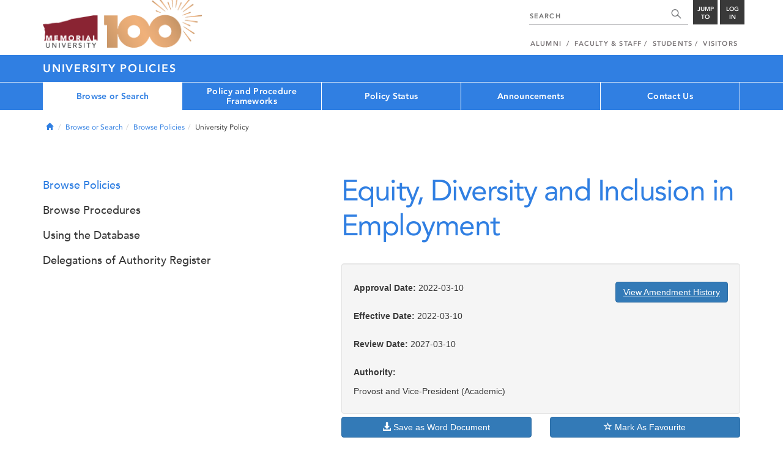

--- FILE ---
content_type: text/html; charset=UTF-8
request_url: https://www.mun.ca/policy/browse-or-search/browse-policies/university-policy/?policy=550
body_size: 12919
content:
<!DOCTYPE html >
<html lang="en-CA"
 prefix="og: http://ogp.me/ns# fb: http://ogp.me/ns/fb# foaf: http://xmlns.com/foaf/0.1/ dc: http://purl.org/dc/elements/1.1/"
 vocab="http://schema.org/"
 itemscope="" itemtype="http://schema.org/WebPage">

<head>
 <meta charset="utf-8"/>
<meta http-equiv="Content-type" content="text/html; charset=utf-8"/>
<meta http-equiv="X-UA-Compatible" content="IE=edge">
<meta name="viewport" content="width=device-width, initial-scale=1">
<link rel="canonical" href="https://www.mun.ca/policy/browse-or-search/browse-policies/university-policy/"/>



 <script>(function (w, d, s, l, i) {
 w[l] = w[l] || [];
 w[l].push({
 'gtm.start': new Date().getTime(), event: 'gtm.js'
 });
 var f = d.getElementsByTagName(s)[0],
 j = d.createElement(s), dl = l != 'dataLayer' ? '&l=' + l : '';
 j.async = true;
 j.src =
 'https://www.googletagmanager.com/gtm.js?id=' + i + dl;
 f.parentNode.insertBefore(j, f);
 })(window, document, 'script', 'dataLayer', 'GTM-TB37L6');</script>

<title>University Policy | University Policies | Memorial University of
 Newfoundland</title>

<link rel="preload" href="https://www.mun.ca/appinclude/stratum/js/bowser.js?id=b1c67ec783de3038f2624bfa60b86643&x-stratum-cacheable-asset=1" as="script">
<link rel="preload" href="https://www.mun.ca/appinclude/stratum/js/jquery-bundle.js?id=c25ccce2e4c696de405a19bb617e33ef&x-stratum-cacheable-asset=1" as="script">
<link rel="preload" href="https://www.mun.ca/appinclude/stratum/js/app.js?id=42f847eca8d3c1d4e2f7c5dcbc75fbf8&x-stratum-cacheable-asset=1" as="script">
<link rel="preload" href="https://www.mun.ca/appinclude/stratum/css/app.css?id=cd8e0594519a3fa82167edd3abae0f47&x-stratum-cacheable-asset=1" as="style">
<link rel="preload" href="https://www.mun.ca/appinclude/stratum/css/bottom.css?id=1cb694a66fb44a1e90b5178806c4ff96&x-stratum-cacheable-asset=1" as="style">
<link rel="preload" href="https://www.mun.ca/appinclude/stratum-sites/production/university-policies/resources/css/site.css?id=1748956521&x-stratum-cacheable-asset=1" as="style">
<link rel="preload" href="https://www.mun.ca/appinclude/stratum/images/MUN_Logo_Tagline_RGB.png?5d9aacec60306618ddc2e7b5801b7673" as="image" >
<link rel="preload" href="https://www.mun.ca/appinclude/stratum/images/MUN_Logo_RGB.png?1e058e0f542b9b6d1b14a96c150cb0c6" as="image" >
<link rel="preload" href="https://www.mun.ca/appinclude/stratum/images/mun-100-masthead-logo.png?601f2833b7cd6b81024de65e5a57f986" as="image" >
<link rel="preload" href="https://www.mun.ca/appinclude/stratum/fonts/7147ec3a-8ff8-4ec9-8c5c-bd1571dc6ae6.woff2?074cfd4a4adbcfd11ebf4a50b0e83601" as="font" type="font/woff2" crossorigin="anonymous">
<link rel="preload" href="https://www.mun.ca/appinclude/stratum/fonts/icomoon.woff2?2799c2b799b9977e2f34ed509472c0a4" as="font" type="font/woff2" crossorigin="anonymous">
<link rel="preload" href="https://www.mun.ca/appinclude/stratum/fonts/2cac77ec-9bc0-4ee7-87e4-27650190744f.woff2?b88cd394783954e4599ae801d3a73aa6" as="font" type="font/woff2" crossorigin="anonymous">
<link rel="preload" href="https://www.mun.ca/appinclude/stratum/fonts/5a05cf7f-f332-456f-ae67-d8c26e0d35b3.woff2?de4f67b8545dc903765d53b0346df833" as="font" type="font/woff2" crossorigin="anonymous">
<link rel="preload" href="https://www.mun.ca/appinclude/stratum/fonts/b9ebb19d-88c1-4cbd-9baf-cf51972422ec.woff2?dd3441203c41f450912336d7f356115f" as="font" type="font/woff2" crossorigin="anonymous">
<link rel="preload" href="https://www.mun.ca/appinclude/stratum/fonts/c4352a95-7a41-48c1-83ce-d8ffd2a3b118.woff2?7ef7482c33eafdf91cb366853e3a4c4c" as="font" type="font/woff2" crossorigin="anonymous">

<meta name="copyright" content="Copyright (c) 2021 Memorial University of Newfoundland">
<meta name="title" content="University Policy | University Policies | Memorial University of Newfoundland">



 <meta name="keywords" content="">
 <meta name="description" content=".">



<meta name="generator" content="Terminal Four"/>
<meta property="og:url" content="https://www.mun.ca/policy/browse-or-search/browse-policies/university-policy/"/>
<meta property="og:type" content="website"/>
<meta property="og:locale" content="en_CA"/>
<meta property="og:site_name" content="Memorial University of Newfoundland"/>
<meta property="og:title" content="University Policy | University Policies"/>
<meta property="og:description" content="."/>
<meta property="og:image" content="https://www.mun.ca/appinclude/stratum/images/social-media-default-icon.jpg?92048c39b648897691cd44b1aa982d3c&x-stratum-cacheable-asset=1"/>
<meta name="twitter:domain" content="www.mun.ca"/>
<meta name="twitter:title" content="University Policy | University Policies"/>
<meta name="twitter:description" content="."/>
<meta name="twitter:card" content="summary_large_image"/>
<meta name="twitter:card" content="summary_large_image"/>
<meta name="twitter:image" content="https://www.mun.ca/appinclude/stratum/images/social-media-default-icon.jpg?92048c39b648897691cd44b1aa982d3c&x-stratum-cacheable-asset=1"/>

<script type="application/ld+json"> {
 "@context": "http://schema.org",
 "@type": "CollegeOrUniversity",
 "name": "Memorial University of Newfoundland",
 "url": "http://www.mun.ca",
 "sameAs": [
 "http://www.facebook.com/MemorialUniversity",
 "http://twitter.com/memorialu",
 "http://instagram.com/memorialuniversity",
 "http://www.youtube.com/user/MemorialUVideos",
 "http://memorialfutureu.tumblr.com/"
 ],
 "logo": "https://www.mun.ca/appinclude/stratum/images/gkg-mun-logo.jpg?8726997c62e4a5dbf8247b8c9adf4abc&x-stratum-cacheable-asset=1",
 "image": "https://www.mun.ca/appinclude/stratum/images/MUN_Logo_RGB.png?1e058e0f542b9b6d1b14a96c150cb0c6&x-stratum-cacheable-asset=1"
 }

</script>  <link rel="apple-touch-icon" sizes="57x57" href="/appinclude/stratum/favicon/apple-touch-icon-57x57.png">
<link rel="apple-touch-icon" sizes="114x114" href="/appinclude/stratum/favicon/apple-touch-icon-114x114.png">
<link rel="apple-touch-icon" sizes="72x72" href="/appinclude/stratum/favicon/apple-touch-icon-72x72.png">
<link rel="apple-touch-icon" sizes="144x144" href="/appinclude/stratum/favicon/apple-touch-icon-144x144.png">
<link rel="apple-touch-icon" sizes="60x60" href="/appinclude/stratum/favicon/apple-touch-icon-60x60.png">
<link rel="apple-touch-icon" sizes="120x120" href="/appinclude/stratum/favicon/apple-touch-icon-120x120.png">
<link rel="apple-touch-icon" sizes="76x76" href="/appinclude/stratum/favicon/apple-touch-icon-76x76.png">
<link rel="apple-touch-icon" sizes="152x152" href="/appinclude/stratum/favicon/apple-touch-icon-152x152.png">
<link rel="apple-touch-icon" sizes="180x180" href="/appinclude/stratum/favicon/apple-touch-icon-180x180.png">
<link rel="icon" type="image/png" href="/appinclude/stratum/favicon/favicon-192x192.png" sizes="192x192">
<link rel="icon" type="image/png" href="/appinclude/stratum/favicon/favicon-160x160.png" sizes="160x160">
<link rel="icon" type="image/png" href="/appinclude/stratum/favicon/favicon-96x96.png" sizes="96x96">
<link rel="icon" type="image/png" href="/appinclude/stratum/favicon/favicon-16x16.png" sizes="16x16">
<link rel="icon" type="image/png" href="/appinclude/stratum/favicon/favicon-32x32.png" sizes="32x32">
<meta name="msapplication-TileColor" content="#ffffff">
<meta name="msapplication-TileImage" content="/appinclude/stratum/favicon/mstile-144x144.png"> <link rel="stylesheet" type="text/css" href="https://www.mun.ca/appinclude/stratum/css/app.css?id=cd8e0594519a3fa82167edd3abae0f47&x-stratum-cacheable-asset=1"  defer/>
<script type="text/javascript" src="https://www.mun.ca/appinclude/stratum/js/bowser.js?id=b1c67ec783de3038f2624bfa60b86643&x-stratum-cacheable-asset=1"  ></script>
<script type="text/javascript" src="https://www.mun.ca/appinclude/stratum/js/jquery-bundle.js?id=c25ccce2e4c696de405a19bb617e33ef&x-stratum-cacheable-asset=1"  ></script>


<script type="application/x-stratum-config">[base64]</script>

 </head>

<body class="Blue-2727 view-policy section-68055  production-university-policies  webp number-of-menu-items-5">
<noscript>
 <iframe src="https://www.googletagmanager.com/ns.html?id=GTM-TB37L6"
 height="0" width="0" style="display:none;visibility:hidden"></iframe>
</noscript>

<div id="outer-container" class="Blue-2727 view-policy section-68055  production-university-policies  webp number-of-menu-items-5">

 <header itemscope itemtype="https://schema.org/WPHeader">
 <meta itemprop="name" content="Page Header"/>
 <meta itemprop="description" content="Search, Apply, Login and Navigate our Sites."/>
 <!--SEARCH AREA -->
 <div id="masthead-curtain" class="collapsed">
 <div class="container-fluid" id="masthead-curtain-close-wrapper">
 <div class="row">
 <div class="col-xs-12">
 <button class="pull-right masthead-curtain-close" id="masthead-curtain-close" aria-label="Close"
 title="Close"><span class="icon-close" aria-hidden="true" style=""></span></button>
 </div>
 </div>
 </div>
 <div id="masthead-curtain-content">
 <div id="search" class="hidden masthead-subject">
 <div class="container">
 <div class="row">
 <div class="masthead-item">
 <form method="get" action="//www.mun.ca/main/search.php" id="mcs-search-form">
 <div class="col-sm-12 col-md-offset-2 col-md-7">
 <div class="search-container">
 <label for="mcs-search-field" style="display: none;">Search:</label>
 <input id="mcs-search-field" placeholder="Search for..." type="text"
 class="typeahead" name="q" autocomplete="off"/>
 <input type="hidden" name="from" value="" id="mcs-from-field"/>
 </div>
 </div>
 <div class="col-sm-12 col-md-2 center-search-button">
 <button class="dropInnerButton search-btn" id="searchMUN">Search</button>
 </div>
 </form>
 </div>
 </div>
 <div class="az-links">
 <div class="row">
 <div class="col-xs-12 col-sm-4 col-lg-4">
 <div class="masthead-item" style="margin: 0;">
 <ul>
 <li>
 <a href="https://www.mun.ca/people_departments/a-z-listing/">A-Z Directory</a>
 </li>
 <li>
 <a href="https://www.mun.ca/main/become-a-student/">Admissions</a>
 </li>
 <li>
 <a href="https://www.mun.ca/university-calendar/">Calendar</a>
 </li>
 </ul>
 </div>
 </div>
 <div class="col-xs-12 col-sm-4 col-lg-4">
 <div class="masthead-item" style="margin: 0;">
 <ul>
 <li>
 <a href="https://www.mun.ca/campus_map/">Campus Maps</a>
 </li>
 <li>
 <a href="https://www.mun.ca/hr/careers/">Careers</a>
 </li>
 <li>
 <a href="https://www.mun.ca/people_departments/faculties-and-schools/">Faculties and Schools</a>
 </li>
 </ul>
 </div>
 </div>
 <div class="col-xs-12 col-sm-4 col-lg-4">
 <div class="masthead-item" style="margin: 0;">
 <ul>
 <li>
 <a href="https://www.mun.ca/international/">International</a>
 </li>
 <li>
 <a href="https://www.library.mun.ca/">Libraries</a>
 </li>
 <li>
 <a href="https://www.mun.ca/people_departments/">People and Departments</a>
 </li>
 </ul>
 </div>
 </div>
</div> </div>
 </div>
 </div>
 <div id="sitewide-menu" class="hidden masthead-subject">
 <div class="container sitewide-menu">
 <div class="row">
 <div class="col-md-12  col-lg-6">
 <div class="masthead-item" style="margin: 0;">
 <ul>
 <li>
 <a href="//www.mun.ca/main/about/">About</a>
 </li>
 <li>
 <a href="//www.mun.ca/main/become.php">Become A Student</a>
 </li>
 <li>
 <a href="//www.mun.ca/main/campuses.php">Campuses</a>
 </li>
 </ul>
 </div>
 </div>
 <div class="col-md-12  col-lg-6">
 <div class="masthead-item" style="margin: 0;">
 <ul>
 <li>
 <a href="//www.mun.ca//alumni/give/">Give to Memorial</a>
 </li>
 <li>
 <a href="//www.mun.ca/main/programs.php">Programs</a>
 </li>
 <li>
 <a href="http://www.mun.ca/research/">Research</a>
 </li>
 </ul>
 </div>
 </div>
 </div>
</div> <!--<div class="container sitewide-menu"></div>-->
 </div>
 <div id="audience-menu" class="hidden masthead-subject">
 <div class="container audience-menu">
 <div class="row">
 <div class="col-md-12  col-lg-4">
 <div class="masthead-item" style="margin: 0;">
 <ul>
 <li>
 <a href="//www.mun.ca//alumni/">Alumni</a>
 </li>
 <li>
 <a href="//www.mun.ca/main/facultyandstaff.php">Faculty &amp; Staff</a>
 </li>
 </ul>
 </div>
 </div>
 <div class="col-md-12  col-lg-4">
 <div class="masthead-item" style="margin: 0;">
 <ul>
 <li>
 <a href="//www.mun.ca/main/students.php">Students</a>
 </li>
 </ul>
 </div>
 </div>
 <div class="col-md-12  col-lg-4">
 <div class="masthead-item" style="margin: 0;">
 <ul>
 <li>
 <a href="//www.mun.ca/main/visitors/">Visitors</a>
 </li>
 </ul>
 </div>
 </div>
 </div>
</div> <!--<div class="container audience-menu"></div>-->
 </div>
 <!--APPLY AREA -->
 <div id="apply" class="hidden masthead-subject">
 <div class="container apply-menu">
 </div> </div>
 <!-- LOGIN AREA -->
 <div id="login" class="hidden masthead-subject">
 <div class="container services-menu">
 <div class="row">
 <div class="col-xs-10 col-xs-offset-1 col-md-8 col-md-offset-2">
 <div class="masthead-item">
 <ul>
 <li>
 <a href="https://my.mun.ca">my.mun.ca</a>
 </li>
 <li>
 <a href="https://online.mun.ca">Brightspace</a>
 </li>
 <li><a href="https://my.mun.ca/student">Student Self-Service</a></li>
 <li><a href="https://my.mun.ca/employee">Employee Self-Service</a></li>
 <li>
 <a href="https://www.mun.ca/its/services/email/">Email</a>
 </li>
 <li>
 <a href="http://www.mun.ca/iam/munlogin/">Other MUN Login Services</a>
 </li>
 </ul>
 </div>
 </div>
 </div>
</div>
 </div>
 </div>
</div>
 <div id="masthead">
 <!-- S: masthead -->

 <div class="container">
 <!-- S: masthead container-->

 <div class="row">
 <!-- S: masthead row-->

 <div class="col-sm-2 col-md-6" style="position:relative">
 <!--- S: masthead logo -->
 <a href="//www.mun.ca/main/" class="masthead-mun-logo"
 title="Memorial University of Newfoundland"
 aria-label="Memorial University">
 Memorial University
 </a>
 <a href="//www.mun.ca/100"
 class="masthead-mun-logo-100-overlay">100 site</a>
 <!--- E: masthead logo -->
 </div>

 <div class="col-sm-10 col-md-6">
 <div class="row">
 <!--- S: right row 1 -->

 <div class="col-md-12">
 <div id="masthead-actions" class="pull-right desktop-masthead-search">

 <form method="get" action="//www.mun.ca/main/search.php" id="ms-search-form">
 <input type="text" placeholder="SEARCH" class="ms-repace typeahead" name="q"
 autocomplete="off" id="ms-replace-search-input">
 <button type="submit" class="ms-replace"
 id="ms-search-btn"><span><!-- Search<br> --><span
 class="icon icon-search" aria-hidden="true"></span></span>
 </button>
 <input type="hidden" name="from" value="" id="mcs-from-field"/>
 </form>

 <div class="dropdown">
 <button type="button" id="jump-to" class="ms-replace dropdown-toggle"
 data-toggle="dropdown" aria-haspopup="true" aria-expanded="false"><span>
 Jump to</span>
 </button>
 <ul id="jumpToMenu" class="ms-replace dropdown-menu dropdown-menu-right"
 aria-labelledby="jump-to">
 <li>
 <a href="https://www.mun.ca/people_departments/a-z-listing/">A-Z Directory</a>
</li>
<li><a href="https://www.mun.ca/main/become-a-student/">Admissions</a></li>
<li><a href="https://www.mun.ca/university-calendar/">Calendar</a></li>
<li><a href="https://www.mun.ca/campus_map/">Campus Maps</a></li>
<li><a href="https://www.mun.ca/hr/careers/">Careers</a></li>
<li><a href="https://www.mun.ca/people_departments/faculties-and-schools/">Faculties
 and
 Schools</a>
</li>
<li><a href="https://www.mun.ca/international/">International</a></li>
<li><a href="https://www.library.mun.ca/">Libraries</a></li>
<li><a href="https://www.mun.ca/people_departments/">People and
 Departments</a></li> </ul>
 </div>

 <div class="dropdown">
 <button type="button" id="btn-login" class="ms-replace dropdown-toggle"
 data-toggle="dropdown" aria-haspopup="true"
 aria-expanded="false"><span>Log<br>in</span>
 </button>
 <ul id="loginMenu"
 class="ms-replace dropdown-menu dropdown-menu-right"
 aria-labelledby="btn-login">
 <li><a href="https://my.mun.ca">my.mun.ca</a></li>
<li><a href="https://online.mun.ca">Brightspace</a></li>
<li><a href="https://my.mun.ca/student">Student Self-Service</a></li>
<li><a href="https://my.mun.ca/employee">Employee Self-Service</a></li>
<li><a href="https://www.mun.ca/its/services/email/">Email</a></li>
<li><a href="http://www.mun.ca/iam/munlogin/">Other MUN Login Services</a>
</li>
 </ul>
 </div>

 </div>
 </div>
 <!--- E: right row 1 -->
 </div>


 <div class="row">
 <!--- S: right row 2 -->
 <div class="col-md-12">
 <nav id="masthead-nav" typeof="SiteNavigationElement">
 <ul class="nav navbar-nav pull-right" typeof="SiteNavigationElement">
 <li><a property="url" href="http://www.mun.ca/alumni"><span
 property="name">Alumni</span></a>
</li>
<li><a property="url" href="//www.mun.ca/main/facultyandstaff.php"><span
 property="name">Faculty &amp; Staff</span></a></li>
<li><a property="url" href="//www.mun.ca/main/students.php"><span
 property="name">Students</span></a></li>
<li><a property="url" href="//www.mun.ca/main/visitors/index.php"><span
 property="name">Visitors</span></a></li> </ul>
 </nav>
 </div>
 <!--- E: right row 2 -->
 </div>


 </div>
 <!-- E: masthead row-->
 </div>
 <!-- E: masthead container-->
 </div>
 <!-- E: masthead -->
</div>

 <div id="site-title-desktop" class="site-title hidden-sm hidden-xs">
 <div class="container">
 <div class="row">
 <div class="col-md-12">
 <h1><a href="/policy/"
 class="t4-site-root">University Policies </a>
 
 </h1></div>
 </div>
 </div>
 </div>
 <div id="menu">
 <nav class="navbar">
 <div class="container">
 <div class="navbar-header">
 <div class="pull-left" style="position:relative">
 <a href="//www.mun.ca/main/"><img
 src="https://www.mun.ca/appinclude/stratum/images/mun-100-masthead-logo.png?601f2833b7cd6b81024de65e5a57f986"
 class="mobile-mun-logo"></a>
 <a href="//www.mun.ca/100"
 class="masthead-mun-logo-100-overlay">100 site</a>
 </div>
 <div class="pull-right m-actions">
 <button type="button" class="masthead-curtain-open" data-target="#login" aria-label="Login"
 title="Login"><span class="text-btn">Login</span></button>
 <button type="button" class="masthead-curtain-open" data-target="#audience-menu"
 aria-label="Audience Menu" title="Audience"><span class="icon-user"
 aria-hidden="true"></span>
 </button>
 <button type="button" class="masthead-curtain-open site-search" data-target="#search"
 aria-label="Search" title="Search"><span class="icon-search"
 aria-hidden="true"></span></button>
 <button type="button" class="masthead-curtain-open navbar-toggle"
 data-target="#sitewide-menu" aria-label="Toggle navigation"><span class="icon-lines"
 aria-hidden="true"></span>
 </button>
 </div>
 </div>
 <nav id="top-menu" class="collapse navbar-collapse" typeof="SiteNavigationElement">
 <ul>
 <li><span class="currentbranch0"><a href="/policy/browse-or-search/">Browse or Search</a></span>
<ul class="multilevel-linkul-0">
<li><span class="currentbranch1"><a href="/policy/browse-or-search/browse-policies/">Browse Policies</a></span></li>
<li><a href="/policy/browse-or-search/browse-procedures/">Browse Procedures</a></li>
<li><a href="/policy/browse-or-search/using-the-database/">Using the Database</a>
<ul class="multilevel-linkul-1">
<li><a href="/policy/browse-or-search/using-the-database/browsing/">Browsing</a></li>
<li><a href="/policy/browse-or-search/using-the-database/favourites/">Favourites</a></li>
<li><a href="/policy/browse-or-search/using-the-database/previous-versions/">Previous Versions</a></li>
<li><a href="/policy/browse-or-search/using-the-database/downloading-policies/">Downloading Policies</a></li>
<li><a href="/policy/browse-or-search/using-the-database/externally-linking-policies/">Externally Linking Policies</a></li>

</ul>

</li>
<li><a href="/policy/browse-or-search/delegations-of-authority-register/">Delegations of Authority Register</a></li>

</ul>

</li><li><a href="/policy/policy-and-procedure-frameworks/">Policy and Procedure Frameworks</a>
<ul class="multilevel-linkul-0">
<li><a href="/policy/policy-and-procedure-frameworks/policy-framework-process/">Policy Framework Process</a>
<ul class="multilevel-linkul-1">
<li><a href="/policy/policy-and-procedure-frameworks/policy-framework-process/concept-approval/">Concept Approval</a></li>
<li><a href="/policy/policy-and-procedure-frameworks/policy-framework-process/draft-approval/">Draft Approval</a></li>
<li><a href="/policy/policy-and-procedure-frameworks/policy-framework-process/publication/">Publication</a></li>
<li><a href="/policy/policy-and-procedure-frameworks/policy-framework-process/policy-review/">Policy Review</a></li>

</ul>

</li>
<li><a href="/policy/policy-and-procedure-frameworks/procedures-framework-process/">Procedures Framework Process</a></li>
<li><a href="/policy/policy-and-procedure-frameworks/framework-toolkit/">Framework Toolkit</a>
<ul class="multilevel-linkul-1">
<li><a href="/policy/policy-and-procedure-frameworks/framework-toolkit/templates-and-forms/">Templates and Forms</a></li>
<li><a href="/policy/policy-and-procedure-frameworks/framework-toolkit/research-and-drafting/">Research and Drafting</a></li>
<li><a href="/policy/policy-and-procedure-frameworks/framework-toolkit/consultation-considerations/">Consultation Considerations</a></li>
<li><a href="/policy/policy-and-procedure-frameworks/framework-toolkit/communications-considerations/">Communications Considerations</a></li>
<li><a href="/policy/policy-and-procedure-frameworks/framework-toolkit/policy-review-checklist/">Policy Review Checklist</a></li>

</ul>

</li>

</ul>

</li><li><a href="/policy/policy-status/">Policy Status</a>
<ul class="multilevel-linkul-0">
<li><a href="/policy/policy-status/human-rights-policy/">Human Rights Policy</a></li>
<li><a href="/policy/policy-status/official-email-account-for-students-policy/">Official Email Account for Students Policy</a></li>
<li><a href="/policy/policy-status/information-management-policy-/">Information Management Policy </a></li>

</ul>

</li><li><a href="/policy/announcements/">Announcements</a></li><li><a href="/policy/contact-us/">Contact Us</a></li> </ul>
 </nav>
 </div>
 </nav>
 </div>
 <div id="site-title-mobile" class="site-title visible-sm visible-xs">
 <div class="container">
 <div class="row">
 <div class="col-xs-10">
 <h1><a href="#" class="t4-site-root">University Policies</a>
 
 </h1></div>
 <div class="col-xs-2">
 <button type="button" class="btn sub-menu-button pull-right" data-toggle="collapse"
 data-target="#sub-menu" aria-label="Toggle navigation"
 style="padding: 15px 5px 15px 0;"><span class="icon-chev-down" aria-hidden="true"
 style="color: white;"></span></button>
 </div>
 </div>
 </div>
 </div>
</header>
<div id="mobile-menu-container">
 <div class="container">
 <div class="row">
 <nav class="sub-menu col-sm-12 collapse" id="sub-menu" typeof="SiteNavigationElement">

 </nav>
 </div>
 </div>
</div>



 <div id="content">

 <div class="container">

  <div class="row breadcrumb-row">
 <div class="md-col-12">

 <ul class="breadcrumb">
 <li>
 <a href="/policy/">
 <span class="glyphicon glyphicon-home" aria-hidden="true"></span>
 <span class="sr-only">Home</span>
 </a>
 </li>
 <li><a href="/policy/browse-or-search/">Browse or Search</a></li><li><a href="/policy/browse-or-search/browse-policies/">Browse Policies</a></li><li>University Policy</li>  </ul>
 </div>
 </div>
  <div class="row">
 <div class="col-md-12">
  </div>
 </div>
 <div class="row">

 <div class="col-md-7 col-md-offset-1 col-md-push-4">
 <div id="call-to-action-mobile-widget-container" data-type="MCT"></div>
 <div id="content-body" typeof="WebPage">
   <h1 property="name" class="page-title">University Policy</h1>
 

 <main property="mainEntityOfPage">
 <div id="sb-content-inside">
 <!-- SB START CONTENT -->
 







<span id="d.en.247246"></span>
<div class="memorial-basic-content">
  

<!-- SB START CONTENT --> 
<p style="display: none;">.</p> 
<!-- SB END CONTENT -->
</div><script type="application/x-stratum-section-link" data-name="view-procedure">
/policy/browse-or-search/browse-procedures/university-procedure/
</script>
<!-- SB END CONTENT -->
<link rel="preload" href="https://www.mun.ca/appinclude/stratum-sites/production/university-policies/resources/js/favourites-helper.js?id1748956521&x-stratum-cacheable-asset=1" as="script">
<link rel="preload" href="https://www.mun.ca/appinclude/stratum-sites/production/university-policies/resources/js/favourites.js?id1748956521&x-stratum-cacheable-asset=1" as="script">
<link rel="preload" href="https://www.mun.ca/appinclude/stratum-sites/production/university-policies/resources/css/public-ui.css?id=1748956521&x-stratum-cacheable-asset=1" as="style">
    <h2 class="policy-procedure-title">Equity, Diversity and Inclusion in Employment </h2>
    <div class="row" style="margin: 0">
        <div class="col-sm-12 well policy-sidebar"
             style="margin-bottom: 5px; padding-bottom: 0;">
            <div class="row">
                <div class="col-sm-6">
                    <p>
                        <strong>Approval Date:</strong>
                        2022-03-10                    </p>
                    <p>
                        <strong>Effective Date:</strong>
                        2022-03-10                    </p>
                    <p>
                        <strong>Review Date:</strong>
                        2027-03-10                    </p>
                </div>
                <div class="col-sm-6">
                                            <p class="text-right"><a href="#amendments" class="btn btn-primary">View Amendment History</a></p>
                                    </div>
            </div>

            <p style="margin-bottom: 0; margin-top: 0;"><strong>Authority:</strong></p>
            <p>Provost and Vice-President (Academic)</p>
        </div>
    </div>
    <div class="row">
        <div class="col-md-6">
            <a href="?policy=550&word"
               class="btn btn-primary btn-block">
                <span class="glyphicon glyphicon-download-alt"></span>
                Save as Word Document
            </a>
        </div>

        <div class="col-md-6">
            <form action="">
                <div>
                    <input type="hidden" id="policyid" name="policyid"
                           value="550">
                    <button type="submit" class="btn btn-primary btn-block"
                            id="mark-favourite"><span
                                class="glyphicon glyphicon-star-empty"></span>
                        <span id="favourite-text">Mark As Favourite</span>
                    </button>
                </div>
            </form>
        </div>
    </div>
    <div class="row">
        <div class="col-sm-12">
            <h3>Purpose</h3><p>To outline the University's commitment to its core value of equity, diversity and inclusion in employment as articulated in <a href="https://issuu.com/memorialu/docs/transformingourhorizons_2021-2026_issuu" rel="noopener noreferrer" target="_blank"><em>Memorial's Strategic Plan</em></a>, With the objectives of:</p><ul><li>&nbsp;recognizing, preventing and eliminating disadvantage or discrimination; and</li><li>creating and maintaining a culture that supports an inclusive and welcoming workplace.</li></ul><h3>Scope</h3><p>Employment activities including but not limited to practices, actions and decisions with respect to prospective employees and employees of the University. For student employment refer to the<em>&nbsp;</em><a href="https://www.mun.ca/policy/browse-or-search/browse-policies/university-policy/?policy=338" rel="noopener noreferrer" target="_blank"><em>Student Employment</em></a> policy.</p><h3>Definitions</h3><p><strong>Designated Groups</strong> - Groups identified by the Canadian<em>&nbsp;</em><a href="https://laws-lois.justice.gc.ca/eng/acts/E-5.401/page-1.html" rel="noopener noreferrer" target="_blank"><em>Employment Equity Act (S.C. 1995, c. 44)</em></a> as facing barriers to inclusion and participation in the workforce. These include women, Aboriginal or Indigenous peoples, persons with disabilities, and members of visible minority or racialized groups. Memorial University recognizes the systemic discrimination and equity challenges faced by other historically underrepresented groups, notably persons of minority sexual orientation, gender identity and/or gender expression, as recognized by the<em>&nbsp;</em><a href="https://laws-lois.justice.gc.ca/eng/acts/h-6/" rel="noopener noreferrer" target="_blank"><em>Canadian Human Rights Act (R.S.C., 1985, c. H-6)</em></a>.</p><p><strong>Employment Equity&nbsp;</strong>- Involves a systematic effort to achieve fairness in employment. It is necessary to eliminate systemic discrimination. No one should be denied access to employment opportunities for reasons unrelated to qualifications or job competencies, and all should have access to the fullest opportunities to develop individual potential. Differences between people must be respected in accordance with human rights legislation.</p><p><strong>FCP</strong> - Federal Contractors Program. The Federal Contractors Program (FCP) ensures that contractors who do business with the Government of Canada seek to achieve and maintain a workforce that is representative of the Canadian workforce, including members of the four designated groups under the <a href="https://laws-lois.justice.gc.ca/eng/acts/E-5.401/index.html" rel="noopener noreferrer" target="_blank"><em>Employment Equity Act</em></a>.</p><p><strong>Prohibited Grounds</strong> - A human rights violation under Newfoundland and Labrador Human Rights Act, 2010 occurs when an individual is discriminated against because of one or a combination of the following prohibited grounds of discrimination (as amended from time to time): Race, Colour, Nationality, Ethnic Origin, Social Origin, Religious Creed, Religion, Age*, Disability, Disfigurement, Sex (including pregnancy), Sexual Orientation, Gender Identity, Gender Expression, Marital Status, Family Status, Source of Income**, Political Opinion.</p><p><em>* This provision does not prohibit the denial or refusal of accommodation, services, facilities or goods to a person who is less than 19 years of age where the denial or refusal is required or authorized by another Act. (ss.11(4), Human Rights Act, 2010)</em></p><p><em>** Source of Income means the receipt of income or employment support under the Income and Employment Support Act. (2(p)Human Rights Act, 2010)</em></p><p><strong>Unit</strong> - Academic or administrative unit as defined in the <a href="https://www.mun.ca/university-calendar/general-information/3/" rel="noopener noreferrer" target="_blank">University Calendar</a>.</p><p><strong>University</strong> - Memorial University of Newfoundland and Labrador.</p><p><br></p><h3>Policy</h3><p><strong>1.GENERAL</strong></p><p>1.1 The University strives to ensure its workforce complies with principles of Equity, Diversity, Inclusion, Anti-Racism, and Indigenization accessibility and removal of systemic discrimination which enhances innovation and excellence in teaching and learning, research, scholarship, creative activity, service and public engagement.</p><p>1.2 The University's goal of a diversified workforce is achieved within a Human Rights framework which supports equity-deserving groups, fostering a culture of acceptance, respect and accountability, creating a climate free of harassment, racist and discriminatory barriers, and in recognition of the <a href="https://www.mun.ca/president/university-planning/vision-mission-and-values/" rel="noopener noreferrer" target="_blank">University’s Statement of Vision, Mission and Values.</a></p><p>1.3 In accordance with the Newfoundland and Labrador <a href="https://assembly.nl.ca/Legislation/sr/statutes/h13-1.htm" rel="noopener noreferrer" target="_blank"><em>Human Rights Act, 2010</em></a>, the <a href="https://www.canada.ca/en/employment-social-development.html" rel="noopener noreferrer" target="_blank">FCP</a>, and the <a href="https://laws-lois.justice.gc.ca/eng/acts/E-5.401/page-1.html" rel="noopener noreferrer" target="_blank"><em>Employment Equity Act (S.C. 1995, c. 4</em><em>4)</em></a>, the University identifies and removes barriers in order to create and maintain an inclusive and respectful environment for all employees. Individual qualifications are the prime criterion in decisions of hiring, promotion and other opportunities.</p><p>1.4 Through its commitment to its core value of equity, diversity, inclusion, anti-racism, and indigenization in employment, the University strives in its employment practices and programs to:</p><ul><li>ensure that individuals are treated fairly with respect to all aspects of employment, including recruitment and hiring, compensation, training and promotion, retention and accommodation;</li><li>assess and improve the participation rate of members of diverse groups in all jobs and at all levels and achieve a diverse workforce.</li></ul><p><strong>2. LEGAL FRAMEWORK</strong></p><p>This policy derives from a number of legal and regulatory documents:</p><p>2.1 The Newfoundland and Labrador <a href="https://assembly.nl.ca/Legislation/sr/statutes/h13-1.htm" rel="noopener noreferrer" target="_blank"><em>Human Rights Act, 2010</em></a> which:</p><ul><li>is premised on the principle of equality of every person in dignity and rights;</li><li>provides for equal rights and opportunities without discrimination; and</li><li>strives for a climate of understanding and mutual respect for the dignity and worth of each person.</li></ul><p>The University prohibits discrimination on the Prohibited Grounds, as stated in the Newfoundland and Labrador <a href="https://assembly.nl.ca/Legislation/sr/statutes/h13-1.htm" rel="noopener noreferrer" target="_blank"><em>Human Rights Act, 2010 (as expressed in subsections 9(3) and 9(4), and as amended from time to time)</em></a>. In addition, the University prohibits discrimination in employment as per subsection 14(1), as stated below and as amended from time to time:</p><p>Subsection 14(1): An employer, or a person acting on behalf of an employer, shall not refuse to employ or to continue to employ or otherwise discriminate against a person regarding employment or a term or condition of employment on the basis of a prohibited ground of discrimination, or because of the conviction for an offence that is unrelated to the employment of the person.</p><p>2.2 The FCP as outlined in the Canadian <a href="https://laws-lois.justice.gc.ca/eng/acts/E-5.401/page-1.html" rel="noopener noreferrer" target="_blank"><em>Employment Equity Act (S.C. 1995, c. 44)</em></a> has application for employment equity. The FCP applies to contractors who do business with the Government of Canada and who meet program inclusion requirements. Participating employers are required to implement an employment equity program, which furthers the goal of achieving and maintaining a workforce that is representative of the Canadian workforce, with workplace equity for Designated Groups in the Canadian labour market.</p><p>Memorial has identified the following as equity-deserving groups:</p><ul><li>Indigenous people</li><li>Members of racialized groups</li><li>People with a minority sexual orientation, gender identity or expression</li><li>People with disabilities</li><li>Women</li></ul><p><strong>3. RECRUITMENT AND SELECTION</strong></p><p>3.1 The University intentionally seeks out qualified applicants using targeted recruitment techniques (i.e., cluster hiring, where institutional underrepresentation exists). The University strives to ensure that targeted recruitment techniques, as appropriate, are afforded to those who seek employment with the University.</p><p>3.2 Advertisements for positions shall include a statement asserting the University’s commitment to equity, diversity inclusion, anti-racism and Indigenization.</p><p>a) For positions covered by the <a href="https://www.mun.ca/hr/media/production/memorial/administrative/human-resources/media-library/services/myemployment/MUN-MUNFA%20CA%202023-2026.pdf" rel="noopener noreferrer" target="_blank"><em>MUN-MUNFA Collective Agreement</em></a>, the text of the statement shall be that which is outlined in that collective agreement.</p><p>b) For other positions, the text of the statement shall be determined, with appropriate consultation, by the Director of Human Resources, the Director of Faculty Relations, and the Vice-Provost, EDI-AR, as applicable.</p><p>c.) Advertisements shall include an Indigenous land acknowledgment, as appropriate to each campus and referenced in the <a href="https://www.mun.ca/indigenous/office-of-indigenous-affairs/strategic-framework-for-indigenization/" rel="noopener noreferrer" target="_blank"><em>Indigenization Framework</em></a><em>.</em></p><p>3.3 Selection of candidates is based on of qualifications as per the requirements of the position and any collective agreements, policies and procedures. In accordance with the University’s <a href="https://www.mun.ca/policy/browse-or-search/browse-policies/university-policy/?policy=287" rel="noopener noreferrer" target="_blank"><em>Workplace Accommodation</em></a> policy, candidates for employment will be accommodated, as appropriate, during the application and selection process.</p><p>3.4 The Search Process for academic positions, covered by the <a href="https://www.mun.ca/hr/media/production/memorial/administrative/human-resources/media-library/services/myemployment/MUN-MUNFA%20CA%202023-2026.pdf" rel="noopener noreferrer" target="_blank"><em>MUN-MUNFA Collective Agreement</em></a>, requires all ASM appointments of one (1) year or longer to be reviewed by a Joint Equity Committee. Special Visiting Appointments (Clause 24.14) and Spousal Appointments (Clause 24.15) are exempt from the JEC process.</p><p>3.5 The search process for academic administrators will be reviewed by an EDI-AR Advisory Committee to review procedures, actions, and outcomes related to recruitment and appointment of academic administrators to ensure that due emphasis is given to increasing, as appropriate, the proportion of equity-deserving groups.</p><p><strong>4. EMPLOYMENT RETENTION STRATEGY</strong></p><p>4.1 The University is also committed to retaining qualified employees by:</p><ul><li>implementing initiatives respecting equity, diversity, inclusion and anti-racism;</li><li>offering equitable access to opportunities and compensation;&nbsp;</li><li>supporting a workplace culture where employees who are systematically excluded may become highly-engaged employees; and</li><li>being accountable for achievement of common goals respecting equity, diversity, inclusion and anti-racism.</li></ul><p>In addition to articles in various collective agreements regarding non-discrimination, there are a number of University-wide policies which support this commitment. Refer to the “Related Policies” at the end of this policy.</p><p>4.2 The University participates in the Canada Research Chairs Program and observes and complies with the Equity Practices of that program. See: <a href="https://www.chairs-chaires.gc.ca/program-programme/equity-equite/index-eng.aspx" rel="noopener noreferrer" target="_blank">http://www.chairschaires.gc.ca/program-programme/equity-equite/index-eng.aspx.</a></p><p>4.3 An employment equity assessment is performed on all new and revised University-wide, non-academic policies, before it is approved by the Policy sponsor for submission to the President’s Advisory Team, to determine whether there is an impact on employment, as it relates to employment equity.</p><p><strong>5. EMPLOYMENT EQUITY AND DIVERSITY PLAN</strong></p><p>5.1 The existing Employment Equity and Diversity Plan, (the Plan) in concert with the Indigenization Framework, will be revised, implemented and renewed every three (3) years. The Plan shall:</p><ul><li>include the requirement and mechanism(s) to collect and analyze workforce information;</li><li>identify gaps in the recruitment goals of building inclusive workforce;</li><li>establish short- and long-term strategies to close the gaps;</li><li>define audit strategies to ensure progress is being made to achieve an inclusive workforce;</li><li>establish regular reporting and make recommendations to the President’s Advisory Team of progress toward achieving those goals.</li></ul><p>5.2 Based on the Plan, each Unit must identify barriers to representation of equity deserving groups in the Unit; provide work plan regarding building an inclusive workforce in the unit; actions to address any barriers; and other measures designed to increase diverse and inclusive representation within the Unit’s workforce. Furthermore, academic units will incorporate Equity, Diversity, Inclusion, Anti-racism and Indigenization strategies in annual Academic Complement Plans as part of the regular budget process. All unit heads are required to incorporate these strategies in workforce planning. Refer to Procedures for Developing Plans.</p><p>5.3 The Plan shall be used in any compliance reviews required for the <a href="http://www.labour.gc.ca/eng/standards_equity/eq/emp/fcp/index.shtml">FCP</a>.</p><p><strong>6. CONFIDENTIALITY OF INFORMATION</strong></p><p>6.1 The University collects and maintains information on its employees and applicants to positions for the purposes outlined in this policy and as required by the Government of Canada through the FCP.</p><p>6.2 All personal data shall be handled with confidentiality and in accordance with the Newfoundland and Labrador <a href="https://assembly.nl.ca/Legislation/sr/statutes/a01-2.htm" rel="noopener noreferrer" target="_blank"><em>Access to Information and Protection of Privacy Act, 2015</em></a>, other privacy legislation to which the University is subject, and University policies. All persons involved in any process related to this Policy are expected to maintain confidentiality.</p><p>6.3 When information is used to report on and release aggregate statistics on the University's workforce, individuals are not identified.</p><p>6.4 A breach of confidentiality by any person with respect to employment data may be subject to disciplinary sanction or other appropriate action.</p><p>6.5 Confidentiality may not apply to persons subject to extra-University judicial processes, or where disclosure is required or permitted by law, or where the well-being, safety and security of a person or persons is a concern.</p><p><strong>7. SELF-IDENTIFICATION</strong></p><p>7.1 To assist in determining the diversity of the University’s workforce, employees and prospective employees are asked to complete a survey for self-identification of certain attributes. Self-identification is voluntary, with exception for any targeted or cluster hires from the designated groups. Self-identification information is available only to those who need to know and electronic records are stored in accordance with the University’s <a href="https://www.mun.ca/policy/browse-or-search/browse-policies/university-policy/?policy=328" rel="noopener noreferrer" target="_blank"><em>Electronic Data Security</em></a> and <a href="https://www.mun.ca/policy/browse-or-search/browse-policies/university-policy/?policy=228" rel="noopener noreferrer" target="_blank"><em>Privacy</em></a> policies. Should a public announcement of hiring be made, no reference will be made to the self-identification of the candidate without their awareness/consent for that disclosure.</p><p>7.2 Individuals are considered to belong to a certain group, only if they have self-identified as such. Individuals may identify as belonging to more than one group. Individuals have the right to review and update their self-identification information at any time.</p><p>7.3 The self-identification survey is provided to all new employees, employees who wish to update their information, and any employee upon request. In addition, opportunities to self-identify occur at the time of application, in the case of positions covered by the <a href="https://www.mun.ca/hr/media/production/memorial/administrative/human-resources/media-library/services/myemployment/MUN-MUNFA%20CA%202023-2026.pdf" rel="noopener noreferrer" target="_blank"><em>MUN-MUNFA Collective Agreement</em></a> and <a href="http://munfa.ca/wp/wp-content/uploads/2015/06/MUN-Policies-and-Procedures.pdf" rel="noopener noreferrer" target="_blank"><em>Procedures Governing the Appointment, Review, Promotion and Tenure for Academic Administrators.</em></a></p><h3>Related Documents</h3><p><strong>Policies:</strong></p><p><a href="https://www.mun.ca/hr/myhr/employment-equity/" rel="noopener noreferrer" target="_blank">Employment Equity at Memorial</a></p><p><a href="https://laws-lois.justice.gc.ca/eng/acts/E-5.401/page-1.html" rel="noopener noreferrer" target="_blank">Canadian Employment Equity Act</a></p><p><a href="https://assembly.nl.ca/Legislation/sr/statutes/h13-1.htm" rel="noopener noreferrer" target="_blank">Newfoundland and Labrador Human Rights Act</a></p><p><a href="https://laws-lois.justice.gc.ca/eng/acts/h-6/FullText.html" rel="noopener noreferrer" target="_blank">Canadian Human Rights Act</a></p><p><a href="https://www.chairs-chaires.gc.ca/program-programme/equity-equite/index-eng.aspx" rel="noopener noreferrer" target="_blank">Equity Practices of the Canada Research Chairs Program</a></p><p><a href="https://www.mun.ca/hr/myhr/my-employment/collective-agreements/" rel="noopener noreferrer" target="_blank">Collective Agreements</a></p><p><a href="https://www.mun.ca/policy/browse-or-search/browse-policies/university-policy/?policy=308">Compensation</a></p><p><a href="https://www.mun.ca/policy/browse-or-search/browse-policies/university-policy/?policy=259" rel="noopener noreferrer" target="_blank">Employee Training and Development</a></p><p><a href="https://www.mun.ca/policy/browse-or-search/browse-policies/university-policy/?policy=241" rel="noopener noreferrer" target="_blank">Kullik Lighting and Smudging</a></p><p><a href="https://www.mun.ca/policy/browse-or-search/browse-policies/university-policy/?policy=336" rel="noopener noreferrer" target="_blank">Respectful Workplace</a></p><p><a href="https://www.mun.ca/policy/browse-or-search/browse-policies/university-policy/?policy=321" rel="noopener noreferrer" target="_blank">Sexual Harassment and Sexual Assault</a></p><p><a href="https://www.mun.ca/policy/browse-or-search/browse-policies/university-policy/?policy=338" rel="noopener noreferrer" target="_blank">Student Employment</a></p><p><a href="https://www.mun.ca/policy/browse-or-search/browse-policies/university-policy/?policy=92" rel="noopener noreferrer" target="_blank">Supporting and Accommodating Breastfeeding</a></p><p><a href="https://www.mun.ca/policy/browse-or-search/browse-policies/university-policy/?policy=287" rel="noopener noreferrer" target="_blank">Workplace Accommodation</a></p><p><a href="https://www.mun.ca/policy/browse-or-search/browse-policies/university-policy/?policy=457" rel="noopener noreferrer" target="_blank">Research Impacting Indigenous Groups</a></p><p><a href="https://www.mun.ca/policy/browse-or-search/browse-policies/university-policy/?policy=341" rel="noopener noreferrer" target="_blank">Recruitment and Selection of Non-academic Employees</a></p><p><a href="https://www.mun.ca/policy/browse-or-search/browse-policies/university-policy/?policy=228" rel="noopener noreferrer" target="_blank">Privacy</a></p><p><strong>Procedures (without policy):</strong></p><p><a href="http://munfa.ca/wp/wp-content/uploads/2015/06/MUN-Policies-and-Procedures.pdf" rel="noopener noreferrer" target="_blank">Procedures for Appointment of Academic Administrators</a></p><p>Procedures for EDI - Academic Administrator Position</p><p><strong>Plans:</strong></p><p><a href="https://www.mun.ca/strategicplanning/index.php" rel="noopener noreferrer" target="_blank">Memorial’s Strategic Plan 2021-26</a></p><p><a href="https://www.mun.ca/indigenous/office-of-indigenous-affairs/strategic-framework-for-indigenization/" rel="noopener noreferrer" target="_blank">Strategic Framework for Indigenization 2020-2025</a></p><p><a href="https://www.mun.ca/research/extraordinary-research/strategic-internationalization-plan/strategic-internationalization-plan-2020/" rel="noopener noreferrer" target="_blank">Strategic Internationalization Plan (SIP)</a></p><p>Employment in Equity and Diversity Advisory Committee (EEDAC) Plan</p><p>Canada Research Chairs Program Equity, Diversity and Inclusion Action Plan (mun.ca)</p>
            <h3>Procedures:</h3>
            <p>There are no procedures associated with this policy.</p>        </div>
    </div>

    <div class="row well">
        <div class="col-sm-12">
            <h5>For inquiries related to this policy:</h5>
            <p>For inquiries related to this policy:</p><p>Office of the Provost &amp; Vice-President (Academic)</p><p>Email: vpacad@mun.ca</p><p>Sponsor: Provost and Vice-President (Academic)</p>
            <h5>Sponsor:</h5>
            <p>Provost and Vice-President (Academic)</p>

            <h5>Category:</h5>
            <p>Human Rights</p>

            <h5>Previous Versions:</h5>
                            <p>There is at least one previous version of this policy. Contact
                    the <a
                            href="">Policy
                        Office</a> to view earlier version(s)</p>
                <div class="list-group">
                                            <div class="list-group-item row" style="margin: 0;">
                            <div class="col-xs-6">Approval Date:
                                2016-02-04                            </div>
                            <div class="col-xs-6">Effective Date:
                                2016-02-04                            </div>
                        </div>
                                                <div class="list-group-item row" style="margin: 0;">
                            <div class="col-xs-6">Approval Date:
                                2006-07-20                            </div>
                            <div class="col-xs-6">Effective Date:
                                2006-07-20                            </div>
                        </div>
                                        </div>
                        </div>
    </div>

    <div class="row well">
        <div class="col-sm-12">
            <h5 id="amendments">Policy Amendment History</h5>
                            <p>There are past amendments for this policy:
                                    <div class="list-group">
                                            <div class="list-group-item row" style="padding-top:20px;">
                            <div class="col-xs-6">
                                <strong>Action:</strong>
                                PUBLISHED                            </div>
                            <div class="col-xs-6">
                                <strong>Date:</strong>
                                2023-06-29 15:46:53                            </div>
                            <div class="col-xs-12" style="padding: 12px;">
                                This policy was published as a replacement of a previous version with an ID of 294. Comment provided: Updated as per Board approval March 10, 2022                            </div>
                        </div>
                                                <div class="list-group-item row" style="padding-top:20px;">
                            <div class="col-xs-6">
                                <strong>Action:</strong>
                                REPLACED                            </div>
                            <div class="col-xs-6">
                                <strong>Date:</strong>
                                2025-10-03 14:48:10                            </div>
                            <div class="col-xs-12" style="padding: 12px;">
                                This policy was replaced with a new version. Comment provided: Updated to adjust the review year period from 4 years to 5 years, as approved by the Board of Regents on October 2, 2025.                            </div>
                        </div>
                                        </div>
                        </div>
    </div>

    
</div>
</main>
</div>
</div>

<div class="col-md-4 col-md-pull-8">
   <div class="hidden-xs hidden-sm">
 <div id="left-menu">
 <ul><li><span class="currentbranch0"><a href="/policy/browse-or-search/browse-policies/">Browse Policies</a></span></li><li><a href="/policy/browse-or-search/browse-procedures/">Browse Procedures</a></li><li><a href="/policy/browse-or-search/using-the-database/">Using the Database</a></li><li><a href="/policy/browse-or-search/delegations-of-authority-register/">Delegations of Authority Register</a></li></ul> </div>
 </div>
  <div id="leftside-widget-container">
  </div>
 </div>

</div>
</div>
<!-- Related links desktop start here -->
<!--
<div id="related-content" class="cover-row grey-row"><div class="container"><div class="row"><h1>Related Content</h1><div class="col-xs-12"><ul><li><a href="" target="_blank"></a></li></ul></div></div></div></div> -->
<div id="quick-links-container"></div>

</div>
<footer id="footer" itemscope itemtype="https://schema.org/WPFooter">
 <meta itemprop="name" content="Page Footer"/>
 <meta itemprop="description" content="Important Links, Social, Copyright and Last Updated Content"/>
 <div class="container">
 <div class="row">
 <div class="col-sm-6">
 <div id="footer-mun-logo" ></div>
 <div id="footer-tag-line">
 <p>Newfoundland and Labrador's University</p>
 </div>
 <div>
 <ul class="footer-social-media" itemprop="hasPart" itemscope
 itemtype="https://schema.org/WebPageElement">
 <meta itemprop="name" content="Social Media Links"/>
 <meta itemprop="description" content="Links to our main social media pages"/>
  <li itemprop="hasPart" itemscope itemtype="https://schema.org/WebPageElement">
 <a itemprop="url" class="icon-footer-facebook" rel="noreferrer noopener"
 href="https://www.facebook.com/MemorialUniversity"
 target="_blank">
 <span itemprop="name" class="label">Facebook</span>
 <meta itemprop="description" content="MemorialU Facebook Page"/>
 </a></li>
 <li itemprop="hasPart" itemscope itemtype="https://schema.org/WebPageElement">
 <a itemprop="url" class="icon-footer-instagram" rel="noreferrer noopener"
 href="https://www.instagram.com/memorialuniversity/"
 target="_blank">
 <span itemprop="name" class="label">Instagram</span>
 <meta itemprop="description" content="MemorialU Instagram Channel"/>
 </a>
 </li>
 <li itemprop="hasPart" itemscope itemtype="https://schema.org/WebPageElement">
 <a itemprop="url" class="icon-footer-youtube" rel="noreferrer noopener"
 href="https://www.youtube.com/user/MemorialUVideos"
 target="_blank">
 <span itemprop="name" class="label">Youtube</span>
 <meta itemprop="description" content="MemorialU Youtube Channel"/>
 </a>
 </li>
 <li itemprop="hasPart" itemscope itemtype="https://schema.org/WebPageElement">
 <a itemprop="url" class="icon-footer-linkedin" rel="noreferrer noopener"
 href="https://www.linkedin.com/school/memorial-university-of-newfoundland/"
 target="_blank">
 <span itemprop="name" class="label">Linked</span>
 <meta itemprop="description" content="MemorialU LInked"/>
 </a>
 </li>
 <li itemprop="hasPart" itemscope itemtype="https://schema.org/WebPageElement">
 <a itemprop="url" class="icon-footer-tiktok" rel="noreferrer noopener"
 href="https://www.tiktok.com/@memorialu?lang=en"
 target="_blank">
 <span itemprop="name" class="label">Tiktok</span>
 <meta itemprop="description" content="MemorialU Tiktok"/>
 </a>
 </li>
 </ul>
 <hr/>
 <div id="lands-statement">
 <p>
 We acknowledge that the lands on which Memorial
 University's campuses are situated are in the traditional
 territories of diverse Indigenous groups, and
 we acknowledge with respect the diverse histories
 and cultures of the Beothuk, Mi'kmaq, Innu, and
 Inuit of this province.
 </p>
 </div>
 </div>
 </div>
 <div class="col-sm-6">
 <hr/>
 <ul class="footer-links" itemprop="hasPart" itemscope itemtype="https://schema.org/WebPageElement">
 <meta itemprop="name" content="Footer Links"/>
 <meta itemprop="description" content="Common Important Footer Links"/>
 <li itemprop="hasPart" itemscope itemtype="https://schema.org/WebPageElement">
 <a itemprop="url" href="https://www.mun.ca/people_departments/a-z-listing/"><span
 itemprop="name">A-Z Directory</span></a></li>
 <li itemprop="hasPart" itemscope itemtype="https://schema.org/WebPageElement">
 <a itemprop="url" href="https://www.mun.ca/main/accessibility/"><span itemprop="name">Accessibility</span></a>
 </li>
 <li itemprop="hasPart" itemscope itemtype="https://schema.org/WebPageElement">
 <a itemprop="url" href="https://www.mun.ca/hr/careers/"><span itemprop="name">Careers</span></a>
 </li>
 <li itemprop="hasPart" itemscope itemtype="https://schema.org/WebPageElement">
 <a itemprop="url" href="https://www.mun.ca/people_departments/"><span
 itemprop="name">Contact</span></a></li>
 <li itemprop="hasPart" itemscope itemtype="https://schema.org/WebPageElement">
 <a itemprop="url" href="https://www.mun.ca/emergency/"><span itemprop="name">Emergency</span></a>
 </li>
 <li itemprop="hasPart" itemscope itemtype="https://schema.org/WebPageElement">
 <a itemprop="url" href="https://www.mun.ca/iap/"><span
 itemprop="name">Privacy</span></a>
 </li>
 <li itemprop="hasPart" itemscope itemtype="https://schema.org/WebPageElement">
 <a itemprop="url" href="/feedback/"><span
 itemprop="name">Web Feedback</span></a>
 </li>
 </ul>
 <hr/>
 </div>
 </div>
 <div id="footer-links-bottom">
 <div class="row">
 <div class="col-sm-12">
 <ul class="extra-links">
  <a class="hideSiteMapLink" href="/policy/site-map/">Site
 Map</a>
   <li><span class="hideSiteMapLink"> | </span><a
 href="https://t4.mun.ca/terminalfour/page/directEdit#edit/275/en/68055"
 target="_blank">Last Updated: Jun 16, 2022</a></li>
 </ul>
 </div>
 </div>
 <div class="row">
 <div class="col-sm-6">
 <div class="copyright">
 <a href="https://www.mun.ca/copyright/website_copyright.php">
 Copyright @2025 Memorial University of Newfoundland.
 </a>
 </div>
 </div>
 <div class="col-sm-6">
 <div class="copyright-place">
 <a href="https://www.google.com/maps/search/Newfoundland+and+Labrador+Canada" target="_blank">
 Newfoundland and Labrador, Canada.
 </a>
 </div>
 </div>
 </div>
 </div>
 </div>
</footer>


<script type="application/x-stratum-environment" data-value="production.university-policies"></script>


<!--<script src="//clf.mun.ca/bedrock/public/assets/baratheon/js/vendor.min.js?1568216557" defer></script>-->
<!--<script src="//clf.mun.ca/bedrock/public/assets/baratheon/js/template.min.js?1568216557" defer></script>-->

<script type="text/javascript" src="https://www.mun.ca/appinclude/stratum/js/app.js?id=42f847eca8d3c1d4e2f7c5dcbc75fbf8&x-stratum-cacheable-asset=1"  defer></script>
<link rel="stylesheet" type="text/css" href="https://www.mun.ca/appinclude/stratum/css/bottom.css?id=1cb694a66fb44a1e90b5178806c4ff96&x-stratum-cacheable-asset=1"  defer/>
<link rel="stylesheet" href="https://www.mun.ca/appinclude/stratum-sites/production/university-policies/resources/css/public-ui.css?id=1748956521&x-stratum-cacheable-asset=1" />
<link rel="stylesheet" href="https://www.mun.ca/appinclude/stratum-sites/production/university-policies/resources/css/site.css?id=1748956521&x-stratum-cacheable-asset=1" />
<script src="https://www.mun.ca/appinclude/stratum-sites/production/university-policies/resources/js/favourites-helper.js?id1748956521&x-stratum-cacheable-asset=1" defer></script>
<script src="https://www.mun.ca/appinclude/stratum-sites/production/university-policies/resources/js/favourites.js?id1748956521&x-stratum-cacheable-asset=1" defer></script>


</div>



</body>

</html>

--- FILE ---
content_type: text/css
request_url: https://www.mun.ca/appinclude/stratum-sites/production/university-policies/resources/css/site.css?id=1748956521&x-stratum-cacheable-asset=1
body_size: -911
content:
.policy_app #leftside-emw-widget-container a{
    font-family: "Avenir LT W01 65 Medium",sans-serif;
    font-size: 18px;
    color: #393939;
	background: none;
	border: none;
	text-transform: none;
	text-align: left;
	margin: 0;
	padding: 8px 0 8px 20px;
	letter-spacing: normal;
}
.policy_app #leftside-emw-widget-container a:hover{
	color: #307fe2;
}
h2.policy-procedure-title{
	margin-top: 0;
	color: #307fe2;
	font-size: 48px;
}
#policies thead, #policies-category thead, #policies-approval thead, #policies-favourites thead, #procedures-by-responsible-unit thead, #procedures-by-approval-date thead, #procedures-favourites thead{
  display:none;
}
.policy-nav a{
	font-family: "Avenir LT W01 55 Roman", sans-serif;
	font-size: 14px;
}
#policies_wrapper .dataTables_info,
#policies-category_wrapper .dataTables_info,
#policies-approval_wrapper .dataTables_info{
	display: none;
}
td.details-control{
	width:5%;
}

--- FILE ---
content_type: text/css
request_url: https://www.mun.ca/appinclude/stratum-sites/production/university-policies/resources/css/public-ui.css?id=1748956521&x-stratum-cacheable-asset=1
body_size: -967
content:
#topinfoView{
    background-color: #f0f0f0;
    padding: 10px;
    border: 1px solid #d0d0d0;
    -webkit-border-radius: 3px;
    -moz-border-radius: 3px;
    border-radius:3px;
    font-size: .8em;
}
#topinfoView p{
    font-size: 1.2em;
}

.policyTitle-expandlist ul li a{
    font-family: Arial,sans-serif !important;
    font-size: .8em !important;
}
.policy-sidebar p{
    font-size:1em;
    font-family: "Helvetica Neue", Helvetica, Arial, sans-serif;
}
.pagination li{
    color:red !important;
    font-family:sans-serif;
    font-size:.8em;
}
table.dataTable thead .sorting_asc:after, .sorting:after, .sorting_desc:after {
    content: "" !important;
}

.dataTables_wrapper{
    margin-top:1.5em !important;
}
.policy-nav.nav-pills{
    font-family: "Helvetica Neue", Helvetica, Arial, sans-serif;
}
h1.page-title{
    display:none !important;
}

 .show-procedures:before{
     content: "\002B"
 }
.show-procedures.opened:before{
    content: "\2212"
}


--- FILE ---
content_type: application/javascript
request_url: https://www.mun.ca/appinclude/stratum-sites/production/university-policies/resources/js/favourites.js?id1748956521&x-stratum-cacheable-asset=1
body_size: -797
content:
$(function () {

    /** Policy favourites**/
    if (readCookie('favourites') == null) {
        createCookie('favourites', ['']);
    }
    var values = readCookie('favourites').split(',');
    if (values.indexOf($("input#policyid").val()) >= 0) {
        $("#mark-favourite span:first").css("color", "#ffaa00").addClass("glyphicon-star").removeClass('glyphicon-star-empty');
        $("#favourite-text").text("Remove from Favourites")
    }

    $("#mark-favourite").click(function (event) {
        if (values.indexOf($("input#policyid").val()) >= 0) {
            //remove it from the cookie
            values.splice(values.indexOf($("input#policyid").val()),1);
            $("#mark-favourite span:first").css("color", "white").addClass("glyphicon-star-empty").removeClass('glyphicon-star');
            $("#favourite-text").text("Mark as Favourite")
        }
        else{
            //add it to the cookie
            values.push($("input#policyid").val());
            $("#mark-favourite span:first").css("color", "#ffaa00").addClass("glyphicon-star").removeClass('glyphicon-star-empty');
            $("#favourite-text").text("Remove from Favourites")
        }
        createCookie('favourites', [values.join()]);
        event.preventDefault();
    });

    /** Procedures favourites**/
    if (readCookie('procedurefavourites') == null) {
        createCookie('procedurefavourites', ['']);
    }
    var procedurevalues = readCookie('procedurefavourites').split(',');
    if (procedurevalues.indexOf($("input#procedureid").val()) >= 0) {
        $("#mark-favourite-procedure span:first").css("color", "#ffaa00").addClass("glyphicon-star").removeClass('glyphicon-star-empty');
        $("#favourite-text-procedure").text("Remove from Favourites")
    }

    $("#mark-favourite-procedure").click(function (event) {
        if (procedurevalues.indexOf($("input#procedureid").val()) >= 0) {
            //remove it from the cookie
            procedurevalues.splice(procedurevalues.indexOf($("input#procedureid").val()),1);
            $("#mark-favourite-procedure span:first").css("color", "white").addClass("glyphicon-star-empty").removeClass('glyphicon-star');
            $("#favourite-text-procedure").text("Mark as Favourite")
        }
        else{
            //add it to the cookie
            procedurevalues.push($("input#procedureid").val());
            $("#mark-favourite-procedure span:first").css("color", "#ffaa00").addClass("glyphicon-star").removeClass('glyphicon-star-empty');
            $("#favourite-text-procedure").text("Remove from Favourites")
        }
        createCookie('procedurefavourites', [procedurevalues.join()]);
        event.preventDefault();
    });
});

function createCookie(name, value) {
    document.cookie = name + "=" + value + "; expires=Fri, 25 Dec 2099 23:59:59 GMT; path=/";
}

